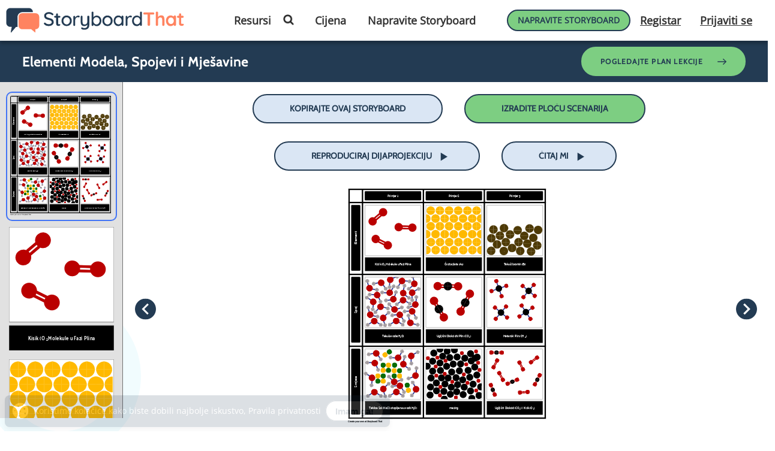

--- FILE ---
content_type: application/javascript
request_url: https://cdn.storyboardthat.com/js-files/f472f8fee000000-55d218d6/fonts.js
body_size: 2127
content:
var FontList=function(my){my.Config={Local:[{Family:"Komika Text",Title:"Komika",SvgLookupName:"komika",SupportsStandardLatinLanguages:true,SupportedInternationalLanguages:["None"],FontFileBaseName:"komtxt__-webfont",FontFileSvgReferenceHash:"komika_textregular",FontWeight:"normal",FontStyle:"normal"},{Family:"OpenDyslexic",Title:"Open Dyslexic",SvgLookupName:"dyslexic",SupportsStandardLatinLanguages:true,SupportedInternationalLanguages:["None"],FontFileBaseName:"opendyslexic-regular",FontFileSvgReferenceHash:"OpenDyslexic-Regular",
FontWeight:"normal",FontStyle:"normal"}],Google:[{Family:"Coustard",Title:"Coustard",SvgLookupName:"coustard",SupportsStandardLatinLanguages:true,SupportedInternationalLanguages:["None"],FontFileBaseName:"coustard",UrlFontName:"Coustard"},{Family:"Montserrat Alternates",Title:"Montserrat",SvgLookupName:"montserrat",SupportsStandardLatinLanguages:true,SupportedInternationalLanguages:["None"],FontFileBaseName:"montserrat",UrlFontName:"Montserrat+Alternates"},{Family:"Francois One",Title:"Francois One",
SvgLookupName:"francois",SupportsStandardLatinLanguages:true,SupportedInternationalLanguages:["None"],FontFileBaseName:"francoisone",UrlFontName:"Francois+One"},{Family:"Creepster",Title:"Creepster",SvgLookupName:"creepster",SupportsStandardLatinLanguages:true,SupportedInternationalLanguages:["None"],FontFileBaseName:"creepster",UrlFontName:"Creepster"},{Family:"Lobster Two",Title:"Lobster Two",SvgLookupName:"lobster",SupportsStandardLatinLanguages:true,SupportedInternationalLanguages:["None"],FontFileBaseName:"lobstertwo",
UrlFontName:"Lobster+Two"},{Family:"Germania One",Title:"Germania One",SvgLookupName:"germania",SupportsStandardLatinLanguages:true,SupportedInternationalLanguages:["None"],FontFileBaseName:"germaniaone",UrlFontName:"Germania+One"},{Family:"Lora",Title:"Lora",SvgLookupName:"lora",SupportsStandardLatinLanguages:true,SupportedInternationalLanguages:["None"],FontFileBaseName:"Lora-regular",UrlFontName:"Lora"},{Family:"Roboto",Title:"Roboto",SvgLookupName:"roboto",SupportsStandardLatinLanguages:true,
SupportedInternationalLanguages:["None"],FontFileBaseName:"Roboto-Regular",UrlFontName:"Roboto"},{Family:"Varela Round",Title:"Varela Round",SvgLookupName:"varela",SupportsStandardLatinLanguages:true,SupportedInternationalLanguages:["Hebrew","Romanian","Polish","Czech"],FontFileBaseName:"VarelaRound-Regular",UrlFontName:"Varela+Round"},{Family:"Suez One",Title:"Suez One",SvgLookupName:"suez",SupportsStandardLatinLanguages:true,SupportedInternationalLanguages:["Hebrew","Turkish","Romanian","Polish",
"Czech"],FontFileBaseName:"SuezOne-Regular",UrlFontName:"Suez+One"},{Family:"Tinos",Title:"Tinos",SvgLookupName:"tinos",SupportsStandardLatinLanguages:true,SupportedInternationalLanguages:["Hebrew","Greek","Vietnamese","Russian"],FontFileBaseName:"Tinos-Regular",UrlFontName:"Tinos"},{Family:"Lemonada",Title:"Lemonada",SvgLookupName:"lemonada",SupportsStandardLatinLanguages:true,SupportedInternationalLanguages:["Arabic","Turkish","Romanian","Polish","Czech"],FontFileBaseName:"Lemonada-Regular",UrlFontName:"Lemonada"},
{Family:"Lateef",Title:"Lateef",SvgLookupName:"lateef",SupportsStandardLatinLanguages:true,SupportedInternationalLanguages:["Arabic"],FontFileBaseName:"LateefRegOT",UrlFontName:"Lateef"},{Family:"Lalezar",Title:"Lalezar",SvgLookupName:"lalezar",SupportsStandardLatinLanguages:true,SupportedInternationalLanguages:["Arabic","Turkish","Romanian","Polish","Czech"],FontFileBaseName:"Lalezar-Regular",UrlFontName:"Lalezar"},{Family:"Dekko",Title:"Dekko",SvgLookupName:"dekko",SupportsStandardLatinLanguages:true,
SupportedInternationalLanguages:["Hindi","Turkish","Romanian","Polish","Czech"],FontFileBaseName:"Dekko-Regular",UrlFontName:"Dekko"},{Family:"Noto Sans",Title:"Noto Sans",SvgLookupName:"noto",SupportsStandardLatinLanguages:true,SupportedInternationalLanguages:["Russian","Hindi"],FontFileBaseName:"NotoSans-Regular",UrlFontName:"Noto+Sans"},{Family:"Palanquin Dark",Title:"Palanquin Dark",SvgLookupName:"palanquin",SupportsStandardLatinLanguages:true,SupportedInternationalLanguages:["Hindi","Turkish",
"Romanian","Polish","Czech"],FontFileBaseName:"PalanquinDark-Regular",UrlFontName:"Palanquin+Dark"},{Family:"Raleway Dots",Title:"Raleway Dots",SvgLookupName:"raleway",SupportsStandardLatinLanguages:true,SupportedInternationalLanguages:["Hindi","Turkish","Romanian","Polish","Czech"],FontFileBaseName:"raleway-dots",UrlFontName:"Raleway+Dots"},{Family:"Acme",Title:"Acme",SvgLookupName:"acme",SupportsStandardLatinLanguages:true,SupportedInternationalLanguages:["None"],FontFileBaseName:"Acme",UrlFontName:"Acme"},
{Family:"Alfa Slab One",Title:"Alfa Slab One",SvgLookupName:"alfa",SupportsStandardLatinLanguages:true,SupportedInternationalLanguages:["None"],FontFileBaseName:"AlfaSlabOne",UrlFontName:"Alfa+Slab+One"},{Family:"Alice",Title:"Alice",SvgLookupName:"alice",SupportsStandardLatinLanguages:true,SupportedInternationalLanguages:["None"],FontFileBaseName:"Alice",UrlFontName:"Alice"},{Family:"Amiko",Title:"Amiko",SvgLookupName:"amiko",SupportsStandardLatinLanguages:true,SupportedInternationalLanguages:["None"],
FontFileBaseName:"Amiko",UrlFontName:"Amiko"},{Family:"Annie Use Your Telescope",Title:"Annie Use Your Telescope",SvgLookupName:"annie",SupportsStandardLatinLanguages:true,SupportedInternationalLanguages:["None"],FontFileBaseName:"AnnieUseYourTelescope",UrlFontName:"Annie+Use+Your+Telescope"},{Family:"Berkshire Swash",Title:"Berkshire Swash",SvgLookupName:"berkshire",SupportsStandardLatinLanguages:true,SupportedInternationalLanguages:["None"],FontFileBaseName:"BerkshireSwash",UrlFontName:"Berkshire+Swash"},
{Family:"BioRhyme",Title:"BioRhyme",SvgLookupName:"biorhyme",SupportsStandardLatinLanguages:true,SupportedInternationalLanguages:["None"],FontFileBaseName:"BioRhyme",UrlFontName:"BioRhyme"},{Family:"Cabin Sketch",Title:"Cabin Sketch",SvgLookupName:"cabin",SupportsStandardLatinLanguages:true,SupportedInternationalLanguages:["None"],FontFileBaseName:"CabinSketch",UrlFontName:"Cabin+Sketch"},{Family:"Chango",Title:"Chango",SvgLookupName:"chango",SupportsStandardLatinLanguages:true,SupportedInternationalLanguages:["None"],
FontFileBaseName:"Chango",UrlFontName:"Chango"},{Family:"Clicker Script",Title:"Clicker Script",SvgLookupName:"clicker",SupportsStandardLatinLanguages:true,SupportedInternationalLanguages:["None"],FontFileBaseName:"ClickerScript",UrlFontName:"Clicker+Script"},{Family:"Cherry Swash",Title:"Cherry Swash",SvgLookupName:"cherry",SupportsStandardLatinLanguages:true,SupportedInternationalLanguages:["None"],FontFileBaseName:"CherrySwash",UrlFontName:"Cherry+Swash"},{Family:"Cutive Mono",Title:"Cutive Mono",
SvgLookupName:"cutive",SupportsStandardLatinLanguages:true,SupportedInternationalLanguages:["None"],FontFileBaseName:"CutiveMono",UrlFontName:"Cutive+Mono"},{Family:"Erica One",Title:"Erica One",SvgLookupName:"erica",SupportsStandardLatinLanguages:true,SupportedInternationalLanguages:["None"],FontFileBaseName:"EricaOne",UrlFontName:"Erica+One"},{Family:"Fredoka One",Title:"Fredoka One",SvgLookupName:"fredoka",SupportsStandardLatinLanguages:true,SupportedInternationalLanguages:["None"],FontFileBaseName:"FredokaOne",
UrlFontName:"Fredoka+One"},{Family:"Glass Antiqua",Title:"Glass Antiqua",SvgLookupName:"glass",SupportsStandardLatinLanguages:true,SupportedInternationalLanguages:["None"],FontFileBaseName:"GlassAntiqua",UrlFontName:"Glass+Antiqua"},{Family:"Gochi Hand",Title:"Gochi Hand",SvgLookupName:"gochi",SupportsStandardLatinLanguages:true,SupportedInternationalLanguages:["None"],FontFileBaseName:"GochiHand",UrlFontName:"Gochi+Hand"},{Family:"Kranky",Title:"Kranky",SvgLookupName:"kranky",SupportsStandardLatinLanguages:true,
SupportedInternationalLanguages:["None"],FontFileBaseName:"Kranky",UrlFontName:"Kranky"},{Family:"Love Ya Like A Sister",Title:"Love Ya Like A Sister",SvgLookupName:"love ya",SupportsStandardLatinLanguages:true,SupportedInternationalLanguages:["None"],FontFileBaseName:"LoveYaLikeASister",UrlFontName:"Love+Ya+Like+A+Sister"},{Family:"Open Sans",Title:"Open Sans",SvgLookupName:"open sans",SupportsStandardLatinLanguages:true,SupportedInternationalLanguages:["None"],FontFileBaseName:"OpenSans",UrlFontName:"Open+Sans"},
{Family:"Pacifico",Title:"Pacifico",SvgLookupName:"pacifico",SupportsStandardLatinLanguages:true,SupportedInternationalLanguages:["None"],FontFileBaseName:"Pacifico",UrlFontName:"Pacifico"},{Family:"Permanent Marker",Title:"Permanent Marker",SvgLookupName:"permanent",SupportsStandardLatinLanguages:true,SupportedInternationalLanguages:["None"],FontFileBaseName:"PermanentMarker",UrlFontName:"Permanent+Marker"},{Family:"Play",Title:"Play",SvgLookupName:"play",SupportsStandardLatinLanguages:true,SupportedInternationalLanguages:["None"],
FontFileBaseName:"Play",UrlFontName:"Play"},{Family:"Playball",Title:"Playball",SvgLookupName:"playball",SupportsStandardLatinLanguages:true,SupportedInternationalLanguages:["None"],FontFileBaseName:"Playball",UrlFontName:"Playball"},{Family:"Ribeye",Title:"Ribeye",SvgLookupName:"ribeye",SupportsStandardLatinLanguages:true,SupportedInternationalLanguages:["None"],FontFileBaseName:"Ribeye",UrlFontName:"Ribeye"},{Family:"Righteous",Title:"Righteous",SvgLookupName:"righteous",SupportsStandardLatinLanguages:true,
SupportedInternationalLanguages:["None"],FontFileBaseName:"Righteous",UrlFontName:"Righteous"},{Family:"Rye",Title:"Rye",SvgLookupName:"rye",SupportsStandardLatinLanguages:true,SupportedInternationalLanguages:["None"],FontFileBaseName:"Rye",UrlFontName:"Rye"},{Family:"Sedgwick Ave",Title:"Sedgwick Ave",SvgLookupName:"sedgwick",SupportsStandardLatinLanguages:true,SupportedInternationalLanguages:["None"],FontFileBaseName:"SedgwickAve",UrlFontName:"Sedgwick+Ave"},{Family:"Spicy Rice",Title:"Spicy Rice",
SvgLookupName:"spicy",SupportsStandardLatinLanguages:true,SupportedInternationalLanguages:["None"],FontFileBaseName:"SpicyRice",UrlFontName:"Spicy+Rice"},{Family:"Sriracha",Title:"Sriracha",SvgLookupName:"sriracha",SupportsStandardLatinLanguages:true,SupportedInternationalLanguages:["None"],FontFileBaseName:"Sriracha",UrlFontName:"Sriracha"}]};return my}(FontList||{});
var FontList=function(my){my.GetGoogleCssInjectionMarkupForFoundFontUsage=function(markup){return my.GetCssInjectionMarkupForFoundFontUsage(markup,"google")};my.GetLocalCssInjectionMarkupForFoundFontUsage=function(markup){return my.GetCssInjectionMarkupForFoundFontUsage(markup,"local")};my.GetCssInjectionMarkupForFoundFontUsage=function(markup,mode){if(markup===undefined)return;var cleanMarkup=markup.toLowerCase();var localResult="";var googleResult="";if(mode==null||mode=="local"){for(var i=0;i<
my.Config.Local.length;i++)if(cleanMarkup.indexOf(my.Config.Local[i].SvgLookupName)>-1){localResult='<link rel="stylesheet" href="/content/css/storyboardfonts.css.min.css" type="text/css" />';break}if(mode=="local")return localResult}if(mode==null||mode=="google"){var result=[];for(var i=0;i<my.Config.Google.length;i++)if(cleanMarkup.indexOf(my.Config.Google[i].SvgLookupName)>-1)result.push(my.Config.Google[i].UrlFontName);googleResult=result.length==0?"":'<link rel="stylesheet" href="//fonts.googleapis.com/css?family='+
result.join("|")+'" type="text/css" />'}return localResult+googleResult};my.SubstituteObsoleteFont=function(font){var fontLowerCase=font.toLowerCase();var map={"arial":"Roboto","calibri":"Roboto","courier":"Roboto","junction":"'Montserrat Alternates'","gothic":"'Francois One'","linden":"Lora","nobile":"'Montserrat Alternates'","goudy":"Coustard","aleo":"Coustard","questrial":"'Montserrat Alternates'","green fuz":"Creepster","times new roman":"Lora","david":"'Varela Round'"};for(var pattern in map)if(map.hasOwnProperty(pattern))if(fontLowerCase.indexOf(pattern)>
-1)return map[pattern];return font};my.GetCreatorDefaultFontForLanguageSupport=function(lang,textState){try{if(lang.indexOf("he")>-1)return"'Varela Round'";var isTitleOrDescription=false;if(textState)isTitleOrDescription=textState.Private_IdTextableRectangle.indexOf("_title_")!==-1||textState.Private_IdTextableRectangle.indexOf("_description_")!==-1}catch(x){}return isTitleOrDescription?"'Francois One'":"Sriracha"};my.GetCoreFontList=function(){return my.Config.Local.filter(function(f){return f.SupportsStandardLatinLanguages}).map(function(f){return{Family:f.Family,
Title:f.Title}}).concat(my.Config.Google.filter(function(f){return f.SupportsStandardLatinLanguages}).map(function(f){return{Family:f.Family,Title:f.Title}})).sort(function(a,b){return a.Title>b.Title})};return my}(FontList||{});
